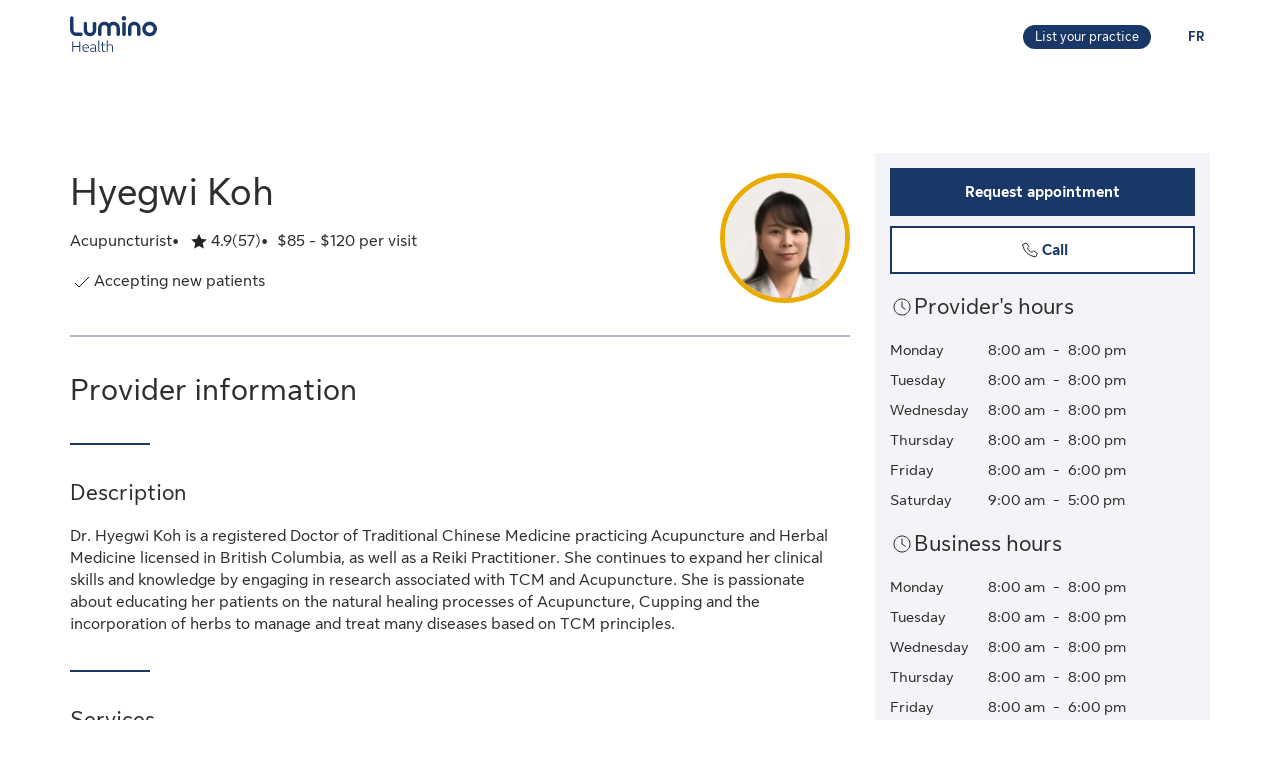

--- FILE ---
content_type: text/html;charset=UTF-8
request_url: https://luminohealth.sunlife.ca/en/health-care-provider-profile/acupuncturist/columbia-integrated-health-centre/hyegwi-koh-579999-459013/
body_size: 11562
content:
<!DOCTYPE html>
<html lang="en">
    <head>



<meta charset="utf-8" />
<meta http-equiv="X-UA-Compatible" content="IE=edge" />
<meta id="viewport" name="viewport" content="width=device-width, initial-scale=1" />
<link rel="apple-touch-icon" href="/DHS_PS_STATIC_DOCS/lumino/images/lumino-favicon.png" />

<title>Hyegwi Koh, Acupuncturist, New Westminster | Lumino Health</title>
<meta property="og:title" content="Hyegwi Koh, Acupuncturist, New Westminster | Lumino Health" />
<meta name="twitter:title" content="Hyegwi Koh, Acupuncturist, New Westminster | Lumino Health" />

<meta NAME="description" CONTENT="Hyegwi Koh offers Acupuncturist services in New Westminster. Click to request your appointment." />

<meta property="og:description" content="Hyegwi Koh offers Acupuncturist services in New Westminster. Click to request your appointment." />
<meta name="twitter:description" content="Hyegwi Koh offers Acupuncturist services in New Westminster. Click to request your appointment."/>


<meta NAME="keywords" CONTENT="" />

<meta property="og:image" content="https://cdn.sunlife.com/content/dam/sunlife/regional/canada/images/dhs/socialShareProviderSearch_en.png" />
<meta name="twitter:image" content="https://cdn.sunlife.com/content/dam/sunlife/regional/canada/images/dhs/socialShareProviderSearch_en.png" />

<meta property="og:url" content="https://luminohealth.sunlife.ca/en/health-care-provider-profile/acupuncturist/columbia-integrated-health-centre/hyegwi-koh-579999-459013/" />
<meta name="twitter:url" content="https://luminohealth.sunlife.ca/en/health-care-provider-profile/acupuncturist/columbia-integrated-health-centre/hyegwi-koh-579999-459013/"/>
<meta name="twitter:card" content="summary_large_image" />

<link rel="canonical" href="https://luminohealth.sunlife.ca/en/health-care-provider-profile/acupuncturist/columbia-integrated-health-centre/hyegwi-koh-579999-459013/" />
<link rel="alternate" hreflang="fr" href="https://luminosante.sunlife.ca/fr/profil-du-professionnel-de-la-sante/acupuncteur/columbia-integrated-health-centre/hyegwi-koh-579999-459013/"/>
<link rel="alternate" hreflang="en" href="https://luminohealth.sunlife.ca/en/health-care-provider-profile/acupuncturist/columbia-integrated-health-centre/hyegwi-koh-579999-459013/"/>

<meta property="og:locale" content="en_CA" />





<script type="text/javascript" src="https://luminohealth.sunlife.ca/assets/44c376b4b231137844c64d2a4702cc7866d665b197a" async ></script><script type="application/ld+json">
{
  "@context": "https://schema.org",
  "@type": "MedicalClinic",
		"medicalSpecialty":"Acupuncturist",
		"image": "https://www.sunnet.sunlife.com/GB_PRSS/req/providerPortal/displayImage/000/579/999/provider_000579999_000459013_1752670914243.jpg",
  "@id": "https://luminohealth.sunlife.ca/en/health-care-provider-profile/acupuncturist/columbia-integrated-health-centre/hyegwi-koh-579999-459013/",
  "url": "https://luminohealth.sunlife.ca/en/health-care-provider-profile/acupuncturist/columbia-integrated-health-centre/hyegwi-koh-579999-459013/",
		"telephone": "7783973981",
			"priceRange":"$85 - $120 per visit",
		"description": "Dr. Hyegwi Koh is a registered Doctor of Traditional Chinese Medicine practicing Acupuncture and Herbal Medicine licensed in British Columbia, as well as a Reiki Practitioner. She continues to expand her clinical skills and knowledge by engaging in research associated with TCM and Acupuncture. She is passionate about educating her patients on the natural healing processes of Acupuncture, Cupping and the incorporation of herbs to manage and treat many diseases based on TCM principles.",
	"brand": {
		"makesOffer": 
			["Acupuncture",
"Chiropractic adjustments",
"Cupping therapy",
"Deep tissue massage",
"Sports massage",
"Traditional chinese medicine",
"Wellness massage"],
		"@type": "organization",
		"name": "Columbia Integrated Health Centre"
  } ,
  "address": {
    "@type": "PostalAddress",
    "streetAddress": "756 Columbia Street ",
    "addressLocality": "New Westminster",
    "postalCode": "V3M 1B4",
    "addressRegion": "BC",
    "addressCountry": "Canada"
	},
		"openingHoursSpecification": [{"@type":"OpeningHoursSpecification","dayOfWeek":["Monday"],"opens":"8:00 am","closes":"8:00 pm"},{"@type":"OpeningHoursSpecification","dayOfWeek":["Tuesday"],"opens":"8:00 am","closes":"8:00 pm"},{"@type":"OpeningHoursSpecification","dayOfWeek":["Wednesday"],"opens":"8:00 am","closes":"8:00 pm"},{"@type":"OpeningHoursSpecification","dayOfWeek":["Thursday"],"opens":"8:00 am","closes":"8:00 pm"},{"@type":"OpeningHoursSpecification","dayOfWeek":["Friday"],"opens":"8:00 am","closes":"6:00 pm"},{"@type":"OpeningHoursSpecification","dayOfWeek":["Saturday"],"opens":"9:00 am","closes":"5:00 pm"}],
 "makesOffer":
		["Acupuncture",
"Cupping therapy",
"Traditional chinese medicine"],
	 "sameAs":"https://columbiaintegratedhealth.com/",
 "aggregateRating":{
		"@type": "AggregateRating",
    	"ratingCount": "57",
		"ratingValue": "4.9298245614035086"
 },
		"knowsAbout": ["Acupuncturist"],
	"name": "Hyegwi Koh"
}
</script>



    <link href="/DHS_PS_STATIC_DOCS/lumino/css/main.min.css" rel="stylesheet" type="text/css" />
    <link href="/DHS_PS_STATIC_DOCS/lumino/css/lumino-page.min.css" rel="stylesheet" type="text/css" />


    <style>.prvsrch-lumino-footer-wrapper {    background-color: #193767;    color: white;}ul.prvsrch-lumino-footer-nav {    margin: 0 !important;}ul.prvsrch-lumino-footer-nav > li {    list-style: none;    background-image: none !important;    margin-bottom: 20px;    padding: 0 !important;    line-height: 1.15 !important;}ul.prvsrch-lumino-footer-nav > li:last-child {    margin-bottom: 0;}ul.prvsrch-lumino-footer-nav > li > a {    color: white;    font-size: 14px;    letter-spacing: 0;    line-height: 14px;    font-weight: 200;    text-transform: uppercase;}ul.prvsrch-lumino-footer-nav > li > a:focus {    outline-offset: 4px;    text-decoration: none;}ul.prvsrch-lumino-footer-nav > li > a:hover {    text-decoration: none;    color: #0BB3BD;}.prvsrch-lumino-footer-cta h2 {    color: white;    font-size: 20px;    font-weight: bold;    letter-spacing: 0;    line-height: 27px;    margin-bottom: 8px;}.prvsrch-lumino-footer-cta p {    color: white;    font-size: 14px;    letter-spacing: 0;    line-height: 24px;    margin-bottom: 16px;}.prvsrch-lumino-footer-cta a.prvsrch-lumino-footer-cta-button {    display: inline-block;    padding: 10px 44px;    background-color: white;    color: #193767;    font-size: 16px;    line-height: 20px;    font-weight: 400;    border: 1px solid white;    border-radius: 4px;}.prvsrch-lumino-footer-cta a.prvsrch-lumino-footer-cta-button:hover {    background-color: #193767;    color: white;    text-decoration: none;}.prvsrch-lumino-footer-logo-wrapper {    text-align: right;}.prvsrch-lumino-footer-logo-wrapper img {    max-width: 185px;    height: auto;}.prvsrch-lumino-footer-top-wrapper { padding: 45px 0; }.prvsrch-lumino-footer-top-wrapper .col-xs-6.col-sm-3.col-sm-offset-1 { margin-left: 0 !important; }.prvsrch-lumino-footer-separator {    border-bottom: 1px solid #D6EFF0;}.prvsrch-lumino-footer-bottom-wrapper {    padding: 40px 0 40px 0;}.prvsrch-lumino-footer-social-share ul {    margin-bottom: 0;}.prvsrch-lumino-footer-social-share .fa.fa-circle {    color: white;}.prvsrch-lumino-footer-social-share a:hover .fa.fa-circle {    color: #0BB3BD;}.prvsrch-lumino-footer-social-share .fa {    color: #193767;}.prvsrch-lumino-footer-copyright {    color: white;    font-size: 14px;    letter-spacing: 0;    line-height: 20px;    margin-top: 10px;    text-align: left;}.prvsrch-lumino-footer-disclaimer-wrapper {    padding: 0 0 72px 0;}.prvsrch-lumino-footer-disclaimer p {    color: white;    font-size: 14px;    letter-spacing: 0;    line-height: 24px;}.prvsrch-lumino-footer-disclaimer p:last-child {    margin-bottom: 0;}@media (max-width: 1024px) {    .prvsrch-lumino-footer-top-wrapper {        padding-bottom: 40px;    }    .prvsrch-lumino-footer-logo-wrapper {        text-align: left;        margin-top: 40px;    }}@media (max-width: 992px) {    .prvsrch-lumino-banner-content {        padding-bottom: 0 !important;    }    .prvsrch-lumino-banner-text-inner-wrapper {        padding: 0 !important;    }}@media (max-width: 767px) {    .prvsrch-lumino-footer-cta {        margin-bottom: 40px;    }    .prvsrch-lumino-footer-copyright {        text-align: left;        margin-top: 40px;        padding-right: 20px;    }}/**************************//* CUSTOM PUBLISHER *//*************************/html { scroll-behavior: smooth; }html *, * { font-family: "Sun Life New Text", Arial, sans-serif !important; }/* HEADER - Find a health-care provider */.container-fluid.main-header {    padding: 40px 0 25px 15px;    overflow-x: hidden !important;}li.vp-card { padding: 60px 30px 30px !important; }h2.vp-title { font-size: 1.2rem; }.provider-yellow-banner h2 { font-size: 1.7em; }ul.as-seen-on-container,ul.value-props-container { list-style: none; }h1.ps-header-web {    font: normal normal bold 32px / 40px Sun Life New Display;    letter-spacing: 0.44px;    color: #202223;    padding: 0 15px !important;    font-weight: 400;    margin-bottom: 0;}h1.ps-header-mobile {    font: normal normal bold 32px / 40px Sun Life New Display;    letter-spacing: 0.44px;    padding: 0 30px !important;    font-weight: 400;    margin-bottom: 0;}#refresh-provider-search-container p,#refresh-provider-search-container .faq-title ul li {	font: normal normal normal 17px/24px Sun Life New Text !important;	color: #202223;	font-weight: 200;}div#refresh-provider-search-container {   margin-top: 3em;   background-color: #FFF8E0;}/* Value Props */.value-props-container {  margin: 0 auto;  display: grid;  gap: 0.79rem;  grid-template-columns: repeat(auto-fit, minmax(300px, 1fr));}.vp-card {  color: #3F3F3F;  padding: 3rem 1rem;  height: auto;}.value-props-container .vp-card img,.ps-testimonials .card img,.vp-card img, .vp-card p { margin-bottom: 2rem; }/* About LH & As seen on */.as-seen-on-content { padding: 0; }/* Testimonials */.ps-title {    text-align: left;    font: normal normal bold 28px / 32px Sun Life New Text;    letter-spacing: 0.32px;    font-weight: 400;    color: #202223;}.ps-grid-container .card,.about-lh-content .card {    background: #FFFFFF 0% 0% no-repeat padding-box;    border: 1px solid #DCDEDF;    padding: 2rem;    height: auto;    text-align: center;}.ps-grid-container .card { text-align: left; }.ps-testimonials .card img { margin-bottom: 3rem; }.value-props-container .vp-card img,.about-lh-content .card img { margin-bottom: 2rem; }.value-props-container .vp-card img { height: 50px !important; }.ps-testimonials .card img { height: 5rem !important; }.about-lh-content mission .card img {	height: auto !important;	width: 100% !important;}.about-lh-content .ps-testimonials .card img {  height: auto !important;  width: 25% !important;}.ps-grid-container .card h3,.about-lh-content .card h3 { margin-bottom: 2rem; }p.quote {	font-style: italic;	letter-spacing: 0.16px;	color: #202223;}.provider-yellow-banner { background: #fff8e0 0% 0% no-repeat padding-box; }.provider-yellow-banner .banner-copy h3 {	text-align: left;	font: normal normal normal 26px/32px Sun Life New Text;	letter-spacing: 0.28px;	color: #202223;}.provider-yellow-banner .banner-copy p {	text-align: left;	letter-spacing: 0.16px;	color: #202223;}/* FAQs */.faq-title {	font: normal normal bold 32px/42px Sun Life New Text;	letter-spacing: 0.32px;	color: #202223;}.faq-title h2.title {    font-weight: 600;    margin: 25px 0;    margin-left: -20px;}.disckBullet-content li:before {    display: inline-block;    content: "\2022";    color: #00548b;    margin-right: 1.3em !important;    white-space: nowrap;    width: 0 !important;}.ps-grid-container .cards,.about-lh-content .cards {	max-width: 1200px;  margin: 0;  display: grid;  grid-gap: 2rem;}.about-lh-content .ps-grid-container {    margin: 0 auto;}.container-fluid.about-lh-content p {  text-align: left;}.ps-grid-container.mission p {	text-align: left;}/* Learn more yellow banner */.provider-yellow-banner a {    text-align: center;    font: normal normal bold 16px/24px Sun Life New Text;    letter-spacing: 0px;    color: #004570;    text-decoration: none;    border: 1px solid #004570;    background: transparent;    padding: 6px 10px;    max-width: 225px;    height: 45px;    border-radius: 5px;    display: flex;    justify-content: center;    align-items: center;}/* FAQ - Desktop */.faq-content h3 {     font: normal 20px/22px Sun Life New Text;     line-height: 1.2em;     margin-bottom: 0 !important;}.faq-content ul {    font: normal normal bold 32px / 42px Sun Life New Text;    font-weight: 200;}.faq-content .col-md-4 {	padding: 0 20px 20px 0 !important;	color: #202223;}.faq-content .col-md-8 {	padding: 0 0 30px 140px;	text-align: left;	color: #3f3f3f;  font: normal normal normal 200 16px / 28px Sun Life New Text !important;}.faq-content cite {	font-size: 0.7em !important;	position: relative;	top: -5px;}.faq-content cite a {  font-weight: 200 !important;  font-size: 1.2em;}.ps-footnotes {	font-size: 12px;	padding: 10px 2rem 5rem;  scroll-margin-top: 35em;}.ps-footnotes cite { font-size: 1em !important; }.ps-footnotes a {    font-size: medium !important;    font-weight: 200;}.ps-grid-container .grid-item .quote-img {	margin: 20px auto;	height: auto;}/* As seen on */.as-seen-on-container { padding-top: 20px; }.aso-card-globe { margin: 0;  padding: 0; }.aso-card-parents { margin-top: 10px; }.aso-card-chatelaine { margin-top: 23px; }/* Screen larger than 600px, 2 column */@media (min-width: 600px) {  .ps-grid-container .cards,	.value-props-container .vp-card,	.about-lh-content { grid-template-columns: repeat(2, 1fr); }}/* Screen larger than 900px, 3 columns */@media (min-width: 900px) { 	.value-props-container .cards,	.ps-testimonials .ps-grid-container .cards { grid-template-columns: repeat(3, 1fr); }}  /* As seen on */@media (max-width: 1091px) {.aso-card-chatelaine { margin-top: 65px; } }/* Learn More - yellow banner */@media (max-width: 991px) {	.container-fluid.provider-yellow-banner .row .col-md-6.banner-copy {		padding: 0 30px 30px 30px !important;	}}@media (min-width: 992px) {.container-fluid.provider-yellow-banner .row .col-md-6.banner-copy { padding: 56px 110px 25px 20px !important; }}@media (max-width: 655px) {  ul.value-props-container,  ul.as-seen-on-container { margin: 15px !important; padding: 10px 0; }  li.vp-card { padding: 35px 25px 10px !important; }}</style>



<link rel="stylesheet" href="/DHS_PS_STATIC_DOCS/lumino/css/lumino-provider-profile.min.css?v=13.0.0" />

<script>
var utag_data={
page_canonical_url      : "https://luminohealth.sunlife.ca/en/health-care-provider-profile/acupuncturist/columbia-integrated-health-centre/hyegwi-koh-579999-459013/",
page_breadcrumb : "/Home/ps/Health-care provider profile",
page_language    : "en-CA",
page_category    : "Health-care provider profile",
page_subcategory : ""
}
</script>
<script src="//tiq.sunlife.com/ca-other/prod/utag.sync.js"></script>


    </head>
    <body>
<script>
	(function(a,b,c,d){ 
		a='//tiq.sunlife.com/ca-other/prod/utag.js';
		b=document;
		c='script';
		d=b.createElement(c);
		d.src=a;
		d.type='text/java'+c;
		d.async=true; 
		a=b.getElementsByTagName(c)[0];
		a.parentNode.insertBefore(d,a); 
	})(); 
</script>
        <div class="">
            <div id="page-content" class="content">
                <!-- START:// content  -->
                    <div data-analytics="mainbodycontent" id="mainbodycontent">
<div class="prvsrch-lumino-header" data-prvsrchid="prvsrch-lumino-header" role="banner">
    <div class="prvsrch-lumino-navigation-row">
        <a href="#maincontent" class="sr-only">Skip to main content</a>

        <div class="container">
            <div class="prvsrch-lumino-navigation-wrapper" data-prvsrchid="prvsrch-lumino-navigation-wrapper">
                <div class="prvsrch-lumino-navigation-left">
                    <a data-prvsrchid="prvsrch-lumino-navigation-logo" href="/s/?language=en_US">
                        <img src="/DHS_PS_STATIC_DOCS/lumino/images/lumino-health-logo.svg" alt="Lumino Health" height="36" width="87" class="prvsrch-lumino-logo"/>
                    </a>
                </div>

                <div class="prvsrch-lumino-navigation-right">
                    <a data-prvsrchid="prvsrch-lumino-practice" class="prvsrch-lumino-practice" href="/s/provider-home?language=en_US" target="_blank" rel="noopener">
                        <span class="sr-only">Learn more about listing your practice on Lumino Health</span>
                        <span aria-hidden="true">List your practice</span>
                    </a>
                    <a data-prvsrchid="prvsrch-lumino-language" class="prvsrch-lumino-language" href="/fr/profil-du-professionnel-de-la-sante/acupuncteur/columbia-integrated-health-centre/hyegwi-koh-579999-459013/">
                        <span class="sr-only">You are on the Lumino Health website. Language selection is English. Press enter to toggle to French.</span>
                        <span aria-hidden="true">FR </span>
                    </a>
                </div>
            </div>
        </div>
    </div>

    <div class="prvsrch-lumino-navigation-launcher-row" data-prvsrchid="prvsrch-lumino-navigation-launcher-row">
        <div class="container">
            <div data-lumino-widget='ProviderSearchLauncher'
                 data-lumino-language='en'
                 data-lumino-default-specialty="ACUP"
                 data-lumino-default-condition=""
                 data-lumino-default-service=""
                 data-lumino-default-name=""
                 data-lumino-default-location="New Westminster, BC"
                 data-lumino-google-api-key='AIzaSyBMuXJgLEeIKOkcMAYoUhEvw2qYjSrgnJI'
                 data-lumino-search-action-type='REDIRECT'
                 data-lumino-linkedfrom='Profile'
                 data-lumino-header-text=""
                 data-lumino-mum-public-session-id="90084304-dee4-46e4-bed8-6ea6e20673c1"
            ></div>
        </div>
    </div>

    <script src="/lumino-ps-launcher-widget/js/securewidget.bundle.js?v=" defer=""></script>
</div>

<div class="prvsrch-profile-wrapper">
    <div class="container">




<input type="hidden" data-prvprflid="prvprfl-providerProfileData"
    data-prvprfldata-source="lumino"
    data-prvprfldata-provider-id="000579999"
    data-prvprfldata-facility-id="000459013"
    data-prvprfldata-address-line-1="756 Columbia Street"
    data-prvprfldata-address-line-2=""
    data-prvprfldata-city="New Westminster"
    data-prvprfldata-province="BC"
    data-prvprfldata-postal-code="V3M 1B4"
    data-prvprfldata-first-name="Hyegwi"
    data-prvprfldata-last-name="Koh"
    data-prvprfldata-is-public-user="true"
    data-prvprfldata-name="Hyegwi Koh"
    data-prvprfldata-show-address-on-claims="true"
    data-prvprfldata-facility-name="Columbia Integrated Health Centre"
    data-prvprfldata-category="PARA"
    data-prvprfldata-provider-email="alisha&#64;columbiaintegratedhealth.com"
    data-prvprfldata-specialty-codes="ACUP"
    data-prvprfldata-specialty-label="Acupuncturist"
    data-prvprfldata-user-email-address=""
    data-prvprfldata-rating="4.9298245614035086"
    data-prvprfldata-rating-count="57"
    data-prvprfldata-review-count=""
    data-prvprfldata-package-code="G"
    data-prvprfldata-distance="0.0"
    data-prvprfldata-position="0"
    data-prvprfldata-latitude="49.20146339999999"
    data-prvprfldata-longitude="-122.9105211"
    data-prvprfldata-cost-index="1"
    data-prvprfldata-cost-limit="false"
    data-prvprfldata-system-booking-code=""
    data-prvprfldata-booking-url=""
    data-prvprfldata-widget-type=""
    data-prvprfldata-fetch-next-availabilities=""
    data-prvprfldata-is-favourite-specialty=""
    data-prvprfldata-appointment-button="REQUEST"
    data-prvprfldata-api-gw-token="eyJraWQiOiJhbEYzQUFWZnRtZFc5ZWxoZGxqU0NTNTRvaWIwT1J3cVJGMi0tUDlrYnNFIiwiYWxnIjoiUlMyNTYifQ.[base64].[base64]"
    data-prvprfldata-analytics-search-id="3a772469-56b6-4345-bc7d-43f72a5a2d10"
    data-prvprfldata-mum-public-session-id="90084304-dee4-46e4-bed8-6ea6e20673c1"
    data-prvprfldata-suggested-providers-analytics-search-id=""
    data-prvprfldata-suggested-providers-result-set-index=""
    data-prvprfldata-profile-in-widget="false"
    data-prvprfldata-offers-virtual-service="false"
    data-prvprfldata-offers-at-facility-service="false"
    data-prvprfldata-provider-profile-image-path="/DHS_PS_STATIC_DOCS/lumino/images/"
    data-prvprfldata-suggested-value-prop-code=""
    data-prvprfldata-suggested-value-prop-url=""
/>



    <div class="prvprfl-main-content-wrapper" data-prvsrchid="prvprfl-main-content-wrapper" role="main">
        <div class="prvprfl-main-content-inner-wrapper" data-prvsrchid="prvprfl-main-content-inner-wrapper">




<section data-prvprflid="prvprfl-profile-appointments-mobile-container" class="prvprfl-profile-appointments-mobile-container container prvsrch-hidden-md prvsrch-hidden-lg"></section>


            <section class="prvprfl-wrapper  " data-prvprflid="prvprfl-wrapper">
                <div class="prvprfl-section-container">
                    <div class="prvprfl-main-section-wrap">
                        <section class="prvprfl-main-section">

<div class="prvprfl-main-details-wrapper" data-prvprflid="prvprfl-main-details-wrapper">

    <img class="prvprfl-main-image prvprfl-slf-ring" data-prvprflid="prvprfl-main-image" width="120" height="120" src="https://www.sunnet.sunlife.com/GB_PRSS/req/providerPortal/displayImage/000/579/999/provider_000579999_000459013_1752670914243.jpg" alt="" onerror="this.onerror=null;this.src='https://www.sunlife.ca/DHS_PS_STATIC_DOCS/public/images/provider-avatar.png'"/>

    <h1 class="prvprfl-main-name" data-prvprflid="prvprfl-main-name">Hyegwi Koh</h1>



    <div class="prvprfl-main-details-inner-wrapper" data-prvprflid="prvprfl-main-details-inner-wrapper">


        <ul class="prvprfl-main-details prvprfl-ul">
            <li class="prvprfl-specialty-wrapper" data-prvprflid="prvprfl-specialty-wrapper">Acupuncturist</li>


            <li class="prvprfl-ratings-wrapper" data-prvprflid="prvprfl-ratings-wrapper">

<span aria-hidden="true" data-prvprflid="prvprfl-rating-icon" class="sl-icon sl-icon_non-interactive sl-icon-star-full"></span>
<span class="prvsrch-sr-only">Rated 4.9 out of 5 stars. 57 ratings.</span>
<span aria-hidden="true" class="prvprfl-num-star" data-prvprflid="prvprfl-num-star">4.9</span>
<span aria-hidden="true" data-prvprflid="prvprfl-num-rating">(57)</span>

            </li>


            <li class="prvprfl-cost-wrapper" data-prvprflid="prvprfl-cost-wrapper">
                <div data-prvprflid="prvprfl-cost-icon" class="prvprfl-cost-icon-wrapper"></div>
                <span>$85 - $120 per visit</span>
            </li>
        </ul>

        <div class="prvsrch-fave-coverage-wrapper" data-prvprflid="prvsrch-fave-coverage-wrapper">

        </div>

    </div>

    <div class="prvprfl-accepts-new-patients-db-wrapper" data-prvprflid="prvprfl-accepts-new-patients-db-wrapper">
        <div data-prvprflid="prvprfl-accepts-new-patients" class="prvprfl-accepts-new-patients">
            <span class="sl-icon sl-icon_non-interactive sl-icon-check" aria-hidden="true"></span>
            <span class="prvprfl-accepts-new-patients-text">Accepting new patients</span>
        </div>
    </div>


    <div data-prvprflid="prvprfl-social-share-mobile-container" class="prvprfl-social-share-mobile-container prvsrch-hidden-md prvsrch-hidden-lg">

<section class="prvprfl-social-share-wrapper">
    <div class="prvprfl-social-share-inner-wrapper" data-prvprflid="prvprfl-social-share">
        <span class="prvprfl-social-share-text">
            Share this provider
        </span>

        <div class="prvprfl-social-share-buttons">
            <a class="prvprfl-social-share-email" data-socialmedia="email" title="Share provider by Email" href="mailto:?body&#61;https%3A%2F%2Fluminohealth.sunlife.ca%2Fen%2Fhealth-care-provider-profile%2Facupuncturist%2Fcolumbia-integrated-health-centre%2Fhyegwi-koh-579999-459013%2F%3FWT.mc_id%3Den-ca%3Adirect%3Apromo_email%3Aps-extprof-share-web%3Aemail%3AproviderId%3D000579999%3AfacilityId%3D000459013&subject&#61;Check%20out%20this%20health-care%20provider%20on%20Lumino%20Health" target="_parent" rel="noopener">
                <svg width="24" height="24" viewBox="0 0 24 24" fill="none" xmlns="http://www.w3.org/2000/svg">
                    <path d="M22 9.78125V18.6429C22 19.1339 21.8251 19.5543 21.4754 19.904C21.1257 20.2537 20.7054 20.4286 20.2143 20.4286H3.78571C3.29464 20.4286 2.87426 20.2537 2.52455 19.904C2.17485 19.5543 2 19.1339 2 18.6429V9.78125C2.32738 10.1458 2.70313 10.4695 3.12723 10.7522C5.82068 12.5826 7.66964 13.8661 8.67411 14.6027C9.09821 14.9152 9.44048 15.1607 9.70089 15.3393C9.96875 15.5104 10.3222 15.689 10.7612 15.875C11.2001 16.0536 11.6094 16.1429 11.9888 16.1429H12H12.0112C12.3906 16.1429 12.7999 16.0536 13.2388 15.875C13.6778 15.689 14.0275 15.5104 14.2879 15.3393C14.5558 15.1607 14.9018 14.9152 15.3259 14.6027C16.5908 13.6875 18.4435 12.404 20.8839 10.7522C21.308 10.4621 21.6801 10.1384 22 9.78125ZM22 6.5C22 7.0878 21.8177 7.64955 21.4531 8.18527C21.0885 8.72098 20.6347 9.17857 20.0915 9.55804C17.2939 11.5 15.5528 12.7091 14.8683 13.1853C14.7939 13.2374 14.6339 13.3527 14.3884 13.5312C14.1503 13.7024 13.9494 13.8437 13.7857 13.9554C13.6295 14.0595 13.436 14.1786 13.2054 14.3125C12.9821 14.4464 12.7701 14.5469 12.5692 14.6138C12.3683 14.6808 12.1823 14.7143 12.0112 14.7143H12H11.9888C11.8177 14.7143 11.6317 14.6808 11.4308 14.6138C11.2299 14.5469 11.0141 14.4464 10.7835 14.3125C10.5603 14.1786 10.3668 14.0595 10.2031 13.9554C10.0469 13.8437 9.84598 13.7024 9.60045 13.5312C9.36235 13.3527 9.2061 13.2374 9.1317 13.1853C8.45461 12.7091 7.47991 12.032 6.20759 11.154C4.93527 10.2686 4.17262 9.73661 3.91964 9.55804C3.45833 9.24554 3.02307 8.81771 2.61384 8.27455C2.20461 7.72396 2 7.21429 2 6.74554C2 6.16518 2.15253 5.68155 2.45759 5.29464C2.77009 4.90774 3.2128 4.71429 3.78571 4.71429H20.2143C20.6979 4.71429 21.1146 4.88914 21.4643 5.23884C21.8214 5.58854 22 6.00893 22 6.5Z" fill="currentColor"/>
                </svg>
                <span class="prvsrch-sr-only">Share provider by Email</span>
            </a>

            <a class="prvprfl-social-share-facebook" data-socialmedia="facebook" target="_blank" title="Share provider on Facebook" href="https://www.facebook.com/sharer/sharer.php?u&#61;https%3A%2F%2Fluminohealth.sunlife.ca%2Fen%2Fhealth-care-provider-profile%2Facupuncturist%2Fcolumbia-integrated-health-centre%2Fhyegwi-koh-579999-459013%2F%3FWT.mc_id%3Den-ca%3Asocial%3Anetworks%3Aps-extprof-share-web%3Afacebook%3AproviderId%3D000579999%3AfacilityId%3D000459013" rel="noopener">
                <svg width="24" height="24" viewBox="0 0 24 24" fill="none" xmlns="http://www.w3.org/2000/svg">
                    <path d="M16.9286 3.28571C17.814 3.28571 18.5692 3.60193 19.1942 4.23437C19.8266 4.85937 20.1429 5.61458 20.1429 6.5V17.2143C20.1429 18.0997 19.8266 18.8549 19.1942 19.4799C18.5692 20.1124 17.814 20.4286 16.9286 20.4286H14.8304V13.7879H17.0513L17.3862 11.1987H14.8304V9.54687C14.8304 9.13021 14.9159 8.81771 15.0871 8.60938C15.2656 8.40104 15.6079 8.29688 16.1138 8.29688L17.4754 8.28571V5.97545C17.0067 5.90848 16.3445 5.875 15.4888 5.875C14.4769 5.875 13.6659 6.17262 13.0558 6.76786C12.4531 7.36309 12.1518 8.20387 12.1518 9.29018V11.1987H9.91964V13.7879H12.1518V20.4286H6.21429C5.32887 20.4286 4.56994 20.1124 3.9375 19.4799C3.3125 18.8549 3 18.0997 3 17.2143V6.5C3 5.61458 3.3125 4.85937 3.9375 4.23437C4.56994 3.60193 5.32887 3.28571 6.21429 3.28571H16.9286Z" fill="currentColor"/>
                </svg>
                <span class="prvsrch-sr-only">Share provider on Facebook</span>
            </a>

            <a class="prvprfl-social-share-twitter" data-socialmedia="twitter" target="_blank" title="Share provider on X" href="https://twitter.com/intent/tweet?&url&#61;https%3A%2F%2Fluminohealth.sunlife.ca%2Fen%2Fhealth-care-provider-profile%2Facupuncturist%2Fcolumbia-integrated-health-centre%2Fhyegwi-koh-579999-459013%2F%3FWT.mc_id%3Den-ca%3Asocial%3Anetworks%3Aps-extprof-share-web%3Atwitter%3AproviderId%3D000579999%3AfacilityId%3D000459013" rel="noopener">
                <svg width="17" height="18" viewBox="0 0 17 18" fill="none" xmlns="http://www.w3.org/2000/svg">
                    <path d="M8.61886 8.01823L5.47749 3.62268H3.802L7.69337 9.06724L8.18321 9.75215L11.514 14.4164H13.1895L9.10663 8.70314L8.61886 8.01823Z" fill="currentColor"/>
                    <path d="M15.578 0.5H1.42198C0.636614 0.5 0 1.13661 0 1.92198V16.078C0 16.8634 0.636614 17.5 1.42198 17.5H15.578C16.3634 17.5 17 16.8634 17 16.078V1.92198C17 1.13661 16.3634 0.5 15.578 0.5ZM11 15.1818L7.62898 10.3809L3.40884 15.1818H2.31818L7.14532 9.69184L2.31818 2.81818H5.99996L9.19142 7.36333L13.1901 2.81818H14.2807L9.67763 8.0539L14.6818 15.1818H11Z" fill="currentColor"/>
                </svg>
                <span class="prvsrch-sr-only">Share provider on X</span>
            </a>
        </div>
    </div>
</section>

    </div>

</div>


<div class="prvprfl-content-wrapper" data-prvprflid="prvprfl-content-wrapper-provider">






    <section data-prvprflid="prvprfl-primary-section-title-wrapper">
        <h2 class="prvprfl-primary-section-title" data-prvprflid="prvprfl-primary-section-title">Provider information</h2>
    </section>



<section data-prvprflid="prvprfl-provider-summary">
    <h3 class="prvprfl-section-name">
        Description
    </h3>
    <pre class="prvprfl-summary">Dr. Hyegwi Koh is a registered Doctor of Traditional Chinese Medicine practicing Acupuncture and Herbal Medicine licensed in British Columbia, as well as a Reiki Practitioner. She continues to expand her clinical skills and knowledge by engaging in research associated with TCM and Acupuncture. She is passionate about educating her patients on the natural healing processes of Acupuncture, Cupping and the incorporation of herbs to manage and treat many diseases based on TCM principles.</pre>
</section>






    <section data-prvprflid="prvprfl-mobile-hours" class="prvsrch-hidden-md prvsrch-hidden-lg">

<div class="prvprfl-hours-wrapper" data-prvprflid="prvprfl-provider-hours">
    <h3 class="prvprfl-section-name">
        <span class="sl-icon sl-icon_non-interactive sl-icon-clock"></span>
            <span>Provider&#39;s hours</span>
    </h3>
    <div class="prvprfl-hours-inner">
        <div class="prvprfl-hours-row">
            <div class="prvprfl-day-of-week">Monday</div>
            <div class="prvprfl-hours-data-wrapper">
                


                <span class="prvprfl-hours-data">8:00 am</span>
                <span class="prvprfl-hours-separator">-</span>
                <span class="prvprfl-hours-data">8:00 pm</span>
            </div>
        </div>
        <div class="prvprfl-hours-row">
            <div class="prvprfl-day-of-week">Tuesday</div>
            <div class="prvprfl-hours-data-wrapper">
                


                <span class="prvprfl-hours-data">8:00 am</span>
                <span class="prvprfl-hours-separator">-</span>
                <span class="prvprfl-hours-data">8:00 pm</span>
            </div>
        </div>
        <div class="prvprfl-hours-row">
            <div class="prvprfl-day-of-week">Wednesday</div>
            <div class="prvprfl-hours-data-wrapper">
                


                <span class="prvprfl-hours-data">8:00 am</span>
                <span class="prvprfl-hours-separator">-</span>
                <span class="prvprfl-hours-data">8:00 pm</span>
            </div>
        </div>
        <div class="prvprfl-hours-row">
            <div class="prvprfl-day-of-week">Thursday</div>
            <div class="prvprfl-hours-data-wrapper">
                


                <span class="prvprfl-hours-data">8:00 am</span>
                <span class="prvprfl-hours-separator">-</span>
                <span class="prvprfl-hours-data">8:00 pm</span>
            </div>
        </div>
        <div class="prvprfl-hours-row">
            <div class="prvprfl-day-of-week">Friday</div>
            <div class="prvprfl-hours-data-wrapper">
                


                <span class="prvprfl-hours-data">8:00 am</span>
                <span class="prvprfl-hours-separator">-</span>
                <span class="prvprfl-hours-data">6:00 pm</span>
            </div>
        </div>
        <div class="prvprfl-hours-row">
            <div class="prvprfl-day-of-week">Saturday</div>
            <div class="prvprfl-hours-data-wrapper">
                


                <span class="prvprfl-hours-data">9:00 am</span>
                <span class="prvprfl-hours-separator">-</span>
                <span class="prvprfl-hours-data">5:00 pm</span>
            </div>
        </div>
    </div>
</div>

    </section>



    <section class="prvprfl-services prvprfl-collapsable-section" data-prvprflid="prvprfl-provider-services">
        <h3 class="prvprfl-section-name">
            Services
        </h3>

        <ul class="prvprfl-ul prvprfl-columns prvprfl-3-columns prvprfl-1-column-xs">
                <li class="prvprfl-section-list-item">Acupuncture</li>
                <li class="prvprfl-section-list-item">Cupping therapy</li>
                <li class="prvprfl-section-list-item">Traditional chinese medicine</li>
        </ul>
    </section>




















</div>

<div class="prvprfl-content-wrapper" data-prvprflid="prvprfl-content-wrapper-facility">


    <section class="prvprfl-header-wrapper" data-prvprflid="prvprfl-header-wrapper">
        <div class="prvprfl-header-wrapper-with-logo">
            <h2 class="prvprfl-name" data-prvprflid="prvprfl-name">Facility: Columbia Integrated Health Centre</h2>

            <img class="prvprfl-logo" data-prvprflid="prvprfl-logo" src="https://www.sunnet.sunlife.com/GB_PRSS/req/providerPortal/displayImage/000/459/013/logo_000459013_1752670914222.jpg" alt="" onerror="this.style.display = 'none'" />
        </div>
    </section>







<section data-prvprflid="prvprfl-facility-summary">
    <h3 class="prvprfl-section-name">
        Summary
    </h3>
    <pre class="prvprfl-summary">Your care and treatment plan will be supported by a team of competent, highly skilled, and compassionate doctors and therapists, who all share one goal, to help you achieve and maintain your optimum health and wellness. At Columbia Integrated Health, we strive to deliver the highest level of patient care and experience.&#10;&#10;We are located in the heart of downtown New Westminster and service the surrounding communities of Queensborough, Surrey, Coquitlam, Port Moody, Port Coquitlam, Burnaby, and Vancouver.</pre>
</section>






    <section data-prvprflid="prvprfl-mobile-hours" class="prvsrch-hidden-md prvsrch-hidden-lg">

<div class="prvprfl-hours-wrapper" data-prvprflid="prvprfl-facility-hours">
    <h3 class="prvprfl-section-name">
        <span class="sl-icon sl-icon_non-interactive sl-icon-clock"></span>
            <span>Business hours</span>
    </h3>
    <div class="prvprfl-hours-inner">
        <div class="prvprfl-hours-row">
            <div class="prvprfl-day-of-week">Monday</div>
            <div class="prvprfl-hours-data-wrapper">
                


                <span class="prvprfl-hours-data">8:00 am</span>
                <span class="prvprfl-hours-separator">-</span>
                <span class="prvprfl-hours-data">8:00 pm</span>
            </div>
        </div>
        <div class="prvprfl-hours-row">
            <div class="prvprfl-day-of-week">Tuesday</div>
            <div class="prvprfl-hours-data-wrapper">
                


                <span class="prvprfl-hours-data">8:00 am</span>
                <span class="prvprfl-hours-separator">-</span>
                <span class="prvprfl-hours-data">8:00 pm</span>
            </div>
        </div>
        <div class="prvprfl-hours-row">
            <div class="prvprfl-day-of-week">Wednesday</div>
            <div class="prvprfl-hours-data-wrapper">
                


                <span class="prvprfl-hours-data">8:00 am</span>
                <span class="prvprfl-hours-separator">-</span>
                <span class="prvprfl-hours-data">8:00 pm</span>
            </div>
        </div>
        <div class="prvprfl-hours-row">
            <div class="prvprfl-day-of-week">Thursday</div>
            <div class="prvprfl-hours-data-wrapper">
                


                <span class="prvprfl-hours-data">8:00 am</span>
                <span class="prvprfl-hours-separator">-</span>
                <span class="prvprfl-hours-data">8:00 pm</span>
            </div>
        </div>
        <div class="prvprfl-hours-row">
            <div class="prvprfl-day-of-week">Friday</div>
            <div class="prvprfl-hours-data-wrapper">
                


                <span class="prvprfl-hours-data">8:00 am</span>
                <span class="prvprfl-hours-separator">-</span>
                <span class="prvprfl-hours-data">6:00 pm</span>
            </div>
        </div>
        <div class="prvprfl-hours-row">
            <div class="prvprfl-day-of-week">Saturday</div>
            <div class="prvprfl-hours-data-wrapper">
                


                <span class="prvprfl-hours-data">9:00 am</span>
                <span class="prvprfl-hours-separator">-</span>
                <span class="prvprfl-hours-data">5:00 pm</span>
            </div>
        </div>
    </div>
</div>

    </section>



    <section class="prvprfl-services prvprfl-collapsable-section" data-prvprflid="prvprfl-facility-services">
        <h3 class="prvprfl-section-name">
            Services & supplies
        </h3>

        <ul class="prvprfl-ul prvprfl-columns prvprfl-3-columns prvprfl-1-column-xs">
                <li class="prvprfl-section-list-item">Acupuncture</li>
                <li class="prvprfl-section-list-item">Chiropractic adjustments</li>
                <li class="prvprfl-section-list-item">Cupping therapy</li>
                <li class="prvprfl-section-list-item">Deep tissue massage</li>
                <li class="prvprfl-section-list-item">Sports massage</li>
                <li class="prvprfl-section-list-item">Traditional chinese medicine</li>
                <li class="prvprfl-section-list-item">Wellness massage</li>
        </ul>
    </section>


















<section class="prvprfl-map-section-wrapper" data-prvprflid="prvprfl-map-section-wrapper">
    <div class="prvprfl-map-wrapper prvprfl-full-width-xs" data-prvprflid="prvprfl-map-wrapper">
        <img alt="Google Map with the provider&#39;s location"
             class="prvsrch-hidden-xs"
             src="/DHS_PS_STATIC_DOCS/lumino/images/placeholder.png"
             width="675"
             height="280"
             data-src="https://maps.googleapis.com/maps/api/staticmap?key=AIzaSyBMuXJgLEeIKOkcMAYoUhEvw2qYjSrgnJI&#38;center=49.20146339999999,-122.9105211&#38;zoom=16&#38;size=675x280&#38;markers=anchor:center|icon:https%3A%2F%2Fcdn.sunlife.com%2Fcontent%2Fdam%2Fsunlife%2Fregional%2Fcanada%2Fimages%2Fdhs%2Fpin-bronze-2.png|49.20146339999999,-122.9105211" />

        <img alt="Google Map with the provider&#39;s location"
             class="prvsrch-visible-xs"
             src="/DHS_PS_STATIC_DOCS/lumino/images/placeholder.png"
             width="430"
             height="320"
             data-src="https://maps.googleapis.com/maps/api/staticmap?key=AIzaSyBMuXJgLEeIKOkcMAYoUhEvw2qYjSrgnJI&#38;center=49.20146339999999,-122.9105211&#38;zoom=16&#38;size=430x320&#38;markers=anchor:center|icon:https%3A%2F%2Fcdn.sunlife.com%2Fcontent%2Fdam%2Fsunlife%2Fregional%2Fcanada%2Fimages%2Fdhs%2Fpin-bronze-2.png|49.20146339999999,-122.9105211" />
    </div>

    <div class="prvprfl-map-footer-info-wrapper">
        <div class="prvprfl-address-wrapper prvprfl-bullet" data-prvprflid="prvprfl-address-wrapper">
            <span class="sl-icon sl-icon_non-interactive sl-icon-location"></span>
            <span class="prvprfl-address">756 Columbia Street, New Westminster, BC V3M 1B4</span>
        </div>

        <div class="prvprfl-directions-link prvprfl-bullet" data-prvprflid="prvprfl-directions-link-wrapper">
            <a href="javascript:void(0);" data-prvprflid="prvprfl-directions-link" target="_blank" rel="noopener" aria-description="opens Google Map in a new window">
                Directions
            </a>
        </div>

        <div class="prvprfl-website-link prvprfl-bullet" data-prvprflid="prvprfl-website-link-wrapper">
            <span class="sl-icon sl-icon_non-interactive sl-icon-link" aria-hidden="true"></span>
            <a data-prvprflid="prvprfl-website-link" href="https://columbiaintegratedhealth.com/" target="_blank" rel="noopener">
                Visit website
                <span class="prvsrch-sr-only"> &nbsp; opens external link in a new window</span>
            </a>
        </div>
    </div>
</section>


</div>
                        </section>
                    </div>
                    <div class="prvprfl-side-section-wrap">

<div class="prvprfl-sidebar-wrapper" data-prvprflid="prvprfl-sidebar-wrapper">

    <div data-prvprflid="prvprfl-appointments-section-wrapper" class="prvprfl-appointments-section-wrapper">




        <section data-prvprflid="prvprfl-profile-appointments">



<button class="btn btn-blue prvprfl-request-appointment-btn" data-prvprflid="prvprfl-request-appointment-btn" name="prvprfl-request-appointment-btn" type="button">
    <span>Request appointment</span>
    <span class="prvsrch-sr-only">with Hyegwi Koh</span>
</button>



<button class="btn btn-sec-transparent prvprfl-call-btn" data-prvprflid="prvprfl-call-btn" data-provider-number="7783973981" type="button">
    <span class="sl-icon sl-icon_non-interactive sl-icon-call" aria-hidden="true"></span>Call
    <span class="prvprfl-number-text prvsrch-sr-only">Hyegwi Koh</span>
</button>


            <div class="prvprfl-flex-linebreak-xs"></div>


        </section>
    </div>

    <div class="prvprfl-hours-section-wrapper prvsrch-hidden-xs prvsrch-hidden-sm">
        <section data-prvprflid="prvprfl-hours">



<div class="prvprfl-hours-wrapper" data-prvprflid="prvprfl-provider-hours">
    <h3 class="prvprfl-section-name">
        <span class="sl-icon sl-icon_non-interactive sl-icon-clock"></span>
            <span>Provider&#39;s hours</span>
    </h3>
    <div class="prvprfl-hours-inner">
        <div class="prvprfl-hours-row">
            <div class="prvprfl-day-of-week">Monday</div>
            <div class="prvprfl-hours-data-wrapper">
                


                <span class="prvprfl-hours-data">8:00 am</span>
                <span class="prvprfl-hours-separator">-</span>
                <span class="prvprfl-hours-data">8:00 pm</span>
            </div>
        </div>
        <div class="prvprfl-hours-row">
            <div class="prvprfl-day-of-week">Tuesday</div>
            <div class="prvprfl-hours-data-wrapper">
                


                <span class="prvprfl-hours-data">8:00 am</span>
                <span class="prvprfl-hours-separator">-</span>
                <span class="prvprfl-hours-data">8:00 pm</span>
            </div>
        </div>
        <div class="prvprfl-hours-row">
            <div class="prvprfl-day-of-week">Wednesday</div>
            <div class="prvprfl-hours-data-wrapper">
                


                <span class="prvprfl-hours-data">8:00 am</span>
                <span class="prvprfl-hours-separator">-</span>
                <span class="prvprfl-hours-data">8:00 pm</span>
            </div>
        </div>
        <div class="prvprfl-hours-row">
            <div class="prvprfl-day-of-week">Thursday</div>
            <div class="prvprfl-hours-data-wrapper">
                


                <span class="prvprfl-hours-data">8:00 am</span>
                <span class="prvprfl-hours-separator">-</span>
                <span class="prvprfl-hours-data">8:00 pm</span>
            </div>
        </div>
        <div class="prvprfl-hours-row">
            <div class="prvprfl-day-of-week">Friday</div>
            <div class="prvprfl-hours-data-wrapper">
                


                <span class="prvprfl-hours-data">8:00 am</span>
                <span class="prvprfl-hours-separator">-</span>
                <span class="prvprfl-hours-data">6:00 pm</span>
            </div>
        </div>
        <div class="prvprfl-hours-row">
            <div class="prvprfl-day-of-week">Saturday</div>
            <div class="prvprfl-hours-data-wrapper">
                


                <span class="prvprfl-hours-data">9:00 am</span>
                <span class="prvprfl-hours-separator">-</span>
                <span class="prvprfl-hours-data">5:00 pm</span>
            </div>
        </div>
    </div>
</div>




<div class="prvprfl-hours-wrapper" data-prvprflid="prvprfl-facility-hours">
    <h3 class="prvprfl-section-name">
        <span class="sl-icon sl-icon_non-interactive sl-icon-clock"></span>
            <span>Business hours</span>
    </h3>
    <div class="prvprfl-hours-inner">
        <div class="prvprfl-hours-row">
            <div class="prvprfl-day-of-week">Monday</div>
            <div class="prvprfl-hours-data-wrapper">
                


                <span class="prvprfl-hours-data">8:00 am</span>
                <span class="prvprfl-hours-separator">-</span>
                <span class="prvprfl-hours-data">8:00 pm</span>
            </div>
        </div>
        <div class="prvprfl-hours-row">
            <div class="prvprfl-day-of-week">Tuesday</div>
            <div class="prvprfl-hours-data-wrapper">
                


                <span class="prvprfl-hours-data">8:00 am</span>
                <span class="prvprfl-hours-separator">-</span>
                <span class="prvprfl-hours-data">8:00 pm</span>
            </div>
        </div>
        <div class="prvprfl-hours-row">
            <div class="prvprfl-day-of-week">Wednesday</div>
            <div class="prvprfl-hours-data-wrapper">
                


                <span class="prvprfl-hours-data">8:00 am</span>
                <span class="prvprfl-hours-separator">-</span>
                <span class="prvprfl-hours-data">8:00 pm</span>
            </div>
        </div>
        <div class="prvprfl-hours-row">
            <div class="prvprfl-day-of-week">Thursday</div>
            <div class="prvprfl-hours-data-wrapper">
                


                <span class="prvprfl-hours-data">8:00 am</span>
                <span class="prvprfl-hours-separator">-</span>
                <span class="prvprfl-hours-data">8:00 pm</span>
            </div>
        </div>
        <div class="prvprfl-hours-row">
            <div class="prvprfl-day-of-week">Friday</div>
            <div class="prvprfl-hours-data-wrapper">
                


                <span class="prvprfl-hours-data">8:00 am</span>
                <span class="prvprfl-hours-separator">-</span>
                <span class="prvprfl-hours-data">6:00 pm</span>
            </div>
        </div>
        <div class="prvprfl-hours-row">
            <div class="prvprfl-day-of-week">Saturday</div>
            <div class="prvprfl-hours-data-wrapper">
                


                <span class="prvprfl-hours-data">9:00 am</span>
                <span class="prvprfl-hours-separator">-</span>
                <span class="prvprfl-hours-data">5:00 pm</span>
            </div>
        </div>
    </div>
</div>



        </section>
    </div>

    <div class="prvsrch-hidden-xs prvsrch-hidden-sm">

<section class="prvprfl-social-share-wrapper">
    <div class="prvprfl-social-share-inner-wrapper" data-prvprflid="prvprfl-social-share">
        <span class="prvprfl-social-share-text">
            Share this provider
        </span>

        <div class="prvprfl-social-share-buttons">
            <a class="prvprfl-social-share-email" data-socialmedia="email" title="Share provider by Email" href="mailto:?body&#61;https%3A%2F%2Fluminohealth.sunlife.ca%2Fen%2Fhealth-care-provider-profile%2Facupuncturist%2Fcolumbia-integrated-health-centre%2Fhyegwi-koh-579999-459013%2F%3FWT.mc_id%3Den-ca%3Adirect%3Apromo_email%3Aps-extprof-share-web%3Aemail%3AproviderId%3D000579999%3AfacilityId%3D000459013&subject&#61;Check%20out%20this%20health-care%20provider%20on%20Lumino%20Health" target="_parent" rel="noopener">
                <svg width="24" height="24" viewBox="0 0 24 24" fill="none" xmlns="http://www.w3.org/2000/svg">
                    <path d="M22 9.78125V18.6429C22 19.1339 21.8251 19.5543 21.4754 19.904C21.1257 20.2537 20.7054 20.4286 20.2143 20.4286H3.78571C3.29464 20.4286 2.87426 20.2537 2.52455 19.904C2.17485 19.5543 2 19.1339 2 18.6429V9.78125C2.32738 10.1458 2.70313 10.4695 3.12723 10.7522C5.82068 12.5826 7.66964 13.8661 8.67411 14.6027C9.09821 14.9152 9.44048 15.1607 9.70089 15.3393C9.96875 15.5104 10.3222 15.689 10.7612 15.875C11.2001 16.0536 11.6094 16.1429 11.9888 16.1429H12H12.0112C12.3906 16.1429 12.7999 16.0536 13.2388 15.875C13.6778 15.689 14.0275 15.5104 14.2879 15.3393C14.5558 15.1607 14.9018 14.9152 15.3259 14.6027C16.5908 13.6875 18.4435 12.404 20.8839 10.7522C21.308 10.4621 21.6801 10.1384 22 9.78125ZM22 6.5C22 7.0878 21.8177 7.64955 21.4531 8.18527C21.0885 8.72098 20.6347 9.17857 20.0915 9.55804C17.2939 11.5 15.5528 12.7091 14.8683 13.1853C14.7939 13.2374 14.6339 13.3527 14.3884 13.5312C14.1503 13.7024 13.9494 13.8437 13.7857 13.9554C13.6295 14.0595 13.436 14.1786 13.2054 14.3125C12.9821 14.4464 12.7701 14.5469 12.5692 14.6138C12.3683 14.6808 12.1823 14.7143 12.0112 14.7143H12H11.9888C11.8177 14.7143 11.6317 14.6808 11.4308 14.6138C11.2299 14.5469 11.0141 14.4464 10.7835 14.3125C10.5603 14.1786 10.3668 14.0595 10.2031 13.9554C10.0469 13.8437 9.84598 13.7024 9.60045 13.5312C9.36235 13.3527 9.2061 13.2374 9.1317 13.1853C8.45461 12.7091 7.47991 12.032 6.20759 11.154C4.93527 10.2686 4.17262 9.73661 3.91964 9.55804C3.45833 9.24554 3.02307 8.81771 2.61384 8.27455C2.20461 7.72396 2 7.21429 2 6.74554C2 6.16518 2.15253 5.68155 2.45759 5.29464C2.77009 4.90774 3.2128 4.71429 3.78571 4.71429H20.2143C20.6979 4.71429 21.1146 4.88914 21.4643 5.23884C21.8214 5.58854 22 6.00893 22 6.5Z" fill="currentColor"/>
                </svg>
                <span class="prvsrch-sr-only">Share provider by Email</span>
            </a>

            <a class="prvprfl-social-share-facebook" data-socialmedia="facebook" target="_blank" title="Share provider on Facebook" href="https://www.facebook.com/sharer/sharer.php?u&#61;https%3A%2F%2Fluminohealth.sunlife.ca%2Fen%2Fhealth-care-provider-profile%2Facupuncturist%2Fcolumbia-integrated-health-centre%2Fhyegwi-koh-579999-459013%2F%3FWT.mc_id%3Den-ca%3Asocial%3Anetworks%3Aps-extprof-share-web%3Afacebook%3AproviderId%3D000579999%3AfacilityId%3D000459013" rel="noopener">
                <svg width="24" height="24" viewBox="0 0 24 24" fill="none" xmlns="http://www.w3.org/2000/svg">
                    <path d="M16.9286 3.28571C17.814 3.28571 18.5692 3.60193 19.1942 4.23437C19.8266 4.85937 20.1429 5.61458 20.1429 6.5V17.2143C20.1429 18.0997 19.8266 18.8549 19.1942 19.4799C18.5692 20.1124 17.814 20.4286 16.9286 20.4286H14.8304V13.7879H17.0513L17.3862 11.1987H14.8304V9.54687C14.8304 9.13021 14.9159 8.81771 15.0871 8.60938C15.2656 8.40104 15.6079 8.29688 16.1138 8.29688L17.4754 8.28571V5.97545C17.0067 5.90848 16.3445 5.875 15.4888 5.875C14.4769 5.875 13.6659 6.17262 13.0558 6.76786C12.4531 7.36309 12.1518 8.20387 12.1518 9.29018V11.1987H9.91964V13.7879H12.1518V20.4286H6.21429C5.32887 20.4286 4.56994 20.1124 3.9375 19.4799C3.3125 18.8549 3 18.0997 3 17.2143V6.5C3 5.61458 3.3125 4.85937 3.9375 4.23437C4.56994 3.60193 5.32887 3.28571 6.21429 3.28571H16.9286Z" fill="currentColor"/>
                </svg>
                <span class="prvsrch-sr-only">Share provider on Facebook</span>
            </a>

            <a class="prvprfl-social-share-twitter" data-socialmedia="twitter" target="_blank" title="Share provider on X" href="https://twitter.com/intent/tweet?&url&#61;https%3A%2F%2Fluminohealth.sunlife.ca%2Fen%2Fhealth-care-provider-profile%2Facupuncturist%2Fcolumbia-integrated-health-centre%2Fhyegwi-koh-579999-459013%2F%3FWT.mc_id%3Den-ca%3Asocial%3Anetworks%3Aps-extprof-share-web%3Atwitter%3AproviderId%3D000579999%3AfacilityId%3D000459013" rel="noopener">
                <svg width="17" height="18" viewBox="0 0 17 18" fill="none" xmlns="http://www.w3.org/2000/svg">
                    <path d="M8.61886 8.01823L5.47749 3.62268H3.802L7.69337 9.06724L8.18321 9.75215L11.514 14.4164H13.1895L9.10663 8.70314L8.61886 8.01823Z" fill="currentColor"/>
                    <path d="M15.578 0.5H1.42198C0.636614 0.5 0 1.13661 0 1.92198V16.078C0 16.8634 0.636614 17.5 1.42198 17.5H15.578C16.3634 17.5 17 16.8634 17 16.078V1.92198C17 1.13661 16.3634 0.5 15.578 0.5ZM11 15.1818L7.62898 10.3809L3.40884 15.1818H2.31818L7.14532 9.69184L2.31818 2.81818H5.99996L9.19142 7.36333L13.1901 2.81818H14.2807L9.67763 8.0539L14.6818 15.1818H11Z" fill="currentColor"/>
                </svg>
                <span class="prvsrch-sr-only">Share provider on X</span>
            </a>
        </div>
    </div>
</section>

    </div>

</div>

                    </div>
                </div>
            </section>


        </div>

            <div aria-live="assertive" aria-atomic="true">
                <div data-prvsrchid="prvsrch-results-wrapper-sr" class="prvsrch-sr-only"></div>
                <div data-prvsrchid="prvsrch-loading-screen-wrapper"></div>
            </div>

    </div>




    </div>
</div>

<footer class="prvsrch-lumino-footer-wrapper">
 <!-- UPDATED Sept. 3, 2025 --><div class="prvsrch-lumino-footer-top-wrapper"><div class="container"><div class="row"><div class="col-md-9"><div class="row"><div class="col-xs-6 col-sm-3 col-sm-offset-1"><ul class="prvsrch-lumino-footer-nav"><li><a href="#contact-us">Contact Us</a></li><li><a href="https://luminohealth.sunlife.ca/en/find-a-health-care-provider/#about-us">About Us</a></li><li><a href="https://www.sunlife.com/sl/pslf-canada/en/?vgnLocale=en_CA/slf/PSLF+Canada?vgnLocale=en_CA" target="_blank">Privacy Policy</a></li><li><a href="https://www.sunlife.ca/en/about-us/accessibility-commitment/" target="_blank" rel="noopener">Accessibility</a></li></ul></div><div class="col-xs-6 col-sm-3"><ul class="prvsrch-lumino-footer-nav"><li><a href="https://luminohealth.sunlife.ca/en/find-a-health-care-provider/#faq-general">General FAQ</a></li><li><a href="https://www.sunlife.ca/sl/provider/en/support/faqs/provider-search-and-profiles/">Provider FAQ</a></li><li><a href="https://www.sunlife.com/sl/pslf-canada/en/privacy/our-global-privacy-commitment/?vgnLocale=en_CA&WT.ac=en-ca%3Aweb%3Aslf_campaign%3Aaboutus%3Ab2blandingpage">Provider Privacy Policy</a></li><li><a href="https://www.sunlife.ca/sl/provider/en/support/">Provider Support</a></li></ul></div></div></div><div class="col-md-3"><div class="prvsrch-lumino-footer-logo-wrapper"><img src="https://cdn.sunlife.com/content/dam/sunlife/regional/canada/images/dhs/lumino-health-sunlife-logo.svg" alt="Lumino Health from Sun Life" /></div></div></div></div></div><div class="prvsrch-lumino-footer-separator-wrapper"><div class="container"><div class="prvsrch-lumino-footer-separator"></div></div></div><div class="prvsrch-lumino-footer-bottom-wrapper"><div class="container"><div class="row"><div class="col-sm-12"><div class="prvsrch-lumino-footer-copyright"><p>&copy; Sun Life Assurance Company of Canada. All rights reserved.</p></div></div></div></div></div>
</footer>
                    </div>
            </div>
        </div>

<script src="/DHS_PS_STATIC_DOCS/lumino/includejs/jquery-3.7.1.min.js"></script>
<script src="/DHS_PS_STATIC_DOCS/lumino/js/lumino-provider-profile.bundle.js?v=13.0.0"></script>
    <script type="text/javascript"  src="/pfQ8zWkJSCKRHCkEUA/i5S1mtcDp2hbcJi7/ATJQAQ/Hm/wiMkcNDzEB"></script></body>
</html>



--- FILE ---
content_type: image/svg+xml
request_url: https://cdn.sunlife.com/content/dam/sunlife/global/shared-assets/graphics/call-default-icon.svg
body_size: 3
content:
<svg width="24" height="24" viewBox="0 0 24 24" fill="none" xmlns="http://www.w3.org/2000/svg">
<path d="M17.5117 19C10.5002 17.5517 5.89571 13.3034 4.5 6.67393L8.19796 5L11.0272 8.56844C10.7093 8.86181 10.0817 9.44138 9.45348 10.0204C9.55813 10.6963 10.4126 12.1291 11.1975 12.8532C11.8254 13.4325 13.3257 14.1724 14.0583 14.269L15.632 12.817L19.5 15.4276L17.5117 19Z" stroke="#202223"/>
</svg>
